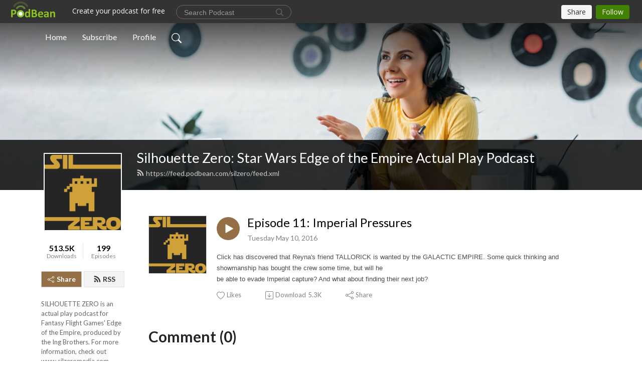

--- FILE ---
content_type: application/javascript; charset=UTF-8
request_url: https://www.podbean.com/cdn-cgi/challenge-platform/scripts/jsd/main.js
body_size: 8273
content:
window._cf_chl_opt={AKGCx8:'b'};~function(C6,Zo,ZO,Zf,Zp,Zg,ZP,ZF,Zi,C1){C6=U,function(Y,Z,CO,C5,C,j){for(CO={Y:396,Z:402,C:470,j:550,e:549,z:521,n:552,H:477,K:498},C5=U,C=Y();!![];)try{if(j=-parseInt(C5(CO.Y))/1*(-parseInt(C5(CO.Z))/2)+parseInt(C5(CO.C))/3+parseInt(C5(CO.j))/4+-parseInt(C5(CO.e))/5*(parseInt(C5(CO.z))/6)+-parseInt(C5(CO.n))/7+-parseInt(C5(CO.H))/8+parseInt(C5(CO.K))/9,Z===j)break;else C.push(C.shift())}catch(e){C.push(C.shift())}}(a,880471),Zo=this||self,ZO=Zo[C6(495)],Zf=function(jm,jB,jK,jr,jt,C7,Z,C,j,e){return jm={Y:398,Z:447,C:453,j:465},jB={Y:567,Z:483,C:612,j:412,e:532,z:527,n:518,H:412,K:532,B:412,m:609,v:416,A:520,R:469,W:547,b:412,N:489,J:540,D:529,G:486,S:575,L:599,E:529,T:561,h:431,V:412,o:504,O:592,f:455,g:517},jK={Y:541},jr={Y:438,Z:469,C:541,j:455,e:494,z:560,n:608,H:512,K:494,B:560,m:608,v:593,A:537,R:547,W:416,b:527,N:626,J:438,D:581,G:625,S:412,L:533,E:547,T:585,h:412,V:494,o:595,O:555,f:547,g:626,c:400,d:449,s:527,P:625,F:547,X:547,i:593,Q:615,l:527,I:425,M:547,y:516,x:412,k:449,a0:502,a1:518,a2:523,a3:563,a4:561,a5:547,a6:578,a7:547,a8:431},jt={Y:438},C7=C6,Z={'IpEhi':function(z,n){return n==z},'VGoFQ':function(z,n){return z<n},'egTQb':function(z,n){return z+n},'CAUrK':function(z,n){return z-n},'xKFtE':function(z,n){return z(n)},'EFHnP':function(z,n){return n&z},'wnAQI':function(z,n){return z(n)},'RXeSN':function(z,n){return z-n},'LnkIm':function(z,n){return z-n},'kvZTg':function(z,n){return z|n},'zOJAr':function(z,n){return z==n},'dzfyP':function(z,n){return z>n},'QfiAc':function(z,n){return z-n},'xjSmk':function(z,n){return n|z},'PQDZz':function(z,n){return z<<n},'WTAvz':function(z,n){return z>n},'XUbcB':function(z,n){return z-n},'ENpbp':function(z,n){return n==z},'aeIKz':function(z,n){return z-n},'vprSo':function(z,n){return z<n},'FzgNv':function(z,n){return z<<n},'keweS':function(z,n){return z&n},'NfYKx':function(z,n){return z-n},'mwQyK':function(z,n){return z-n},'tDKBq':function(z,n){return z!==n},'wmDNA':C7(jm.Y),'VSsgN':C7(jm.Z),'tCgbc':function(z,n){return z!=n},'kqaen':function(z,n){return z==n},'UtNSk':function(z,n){return z*n},'ISbJL':function(z,n){return n&z},'BiVAl':function(z,n){return z==n},'sToQT':function(z,n){return z*n},'jgzzX':function(z,n){return z<n},'OVYwc':function(z,n){return n&z},'DhVUQ':function(z,n){return z!=n},'erFUl':function(z,n){return n===z},'iDePS':function(z,n){return z+n},'VCTkp':function(z,n){return z+n}},C=String[C7(jm.C)],j={'h':function(z,jn,C8){return jn={Y:534,Z:455},C8=C7,Z[C8(jt.Y)](null,z)?'':j.g(z,6,function(n,C9){return C9=C8,C9(jn.Y)[C9(jn.Z)](n)})},'g':function(z,H,K,Ca,B,A,R,W,N,J,D,G,S,L,E,T,V,o){if(Ca=C7,Z[Ca(jr.Y)](null,z))return'';for(A={},R={},W='',N=2,J=3,D=2,G=[],S=0,L=0,E=0;Z[Ca(jr.Z)](E,z[Ca(jr.C)]);E+=1)if(T=z[Ca(jr.j)](E),Object[Ca(jr.e)][Ca(jr.z)][Ca(jr.n)](A,T)||(A[T]=J++,R[T]=!0),V=Z[Ca(jr.H)](W,T),Object[Ca(jr.K)][Ca(jr.z)][Ca(jr.n)](A,V))W=V;else{if(Object[Ca(jr.K)][Ca(jr.B)][Ca(jr.m)](R,W)){if(256>W[Ca(jr.v)](0)){for(B=0;B<D;S<<=1,L==Z[Ca(jr.A)](H,1)?(L=0,G[Ca(jr.R)](Z[Ca(jr.W)](K,S)),S=0):L++,B++);for(o=W[Ca(jr.v)](0),B=0;8>B;S=S<<1|Z[Ca(jr.b)](o,1),L==H-1?(L=0,G[Ca(jr.R)](Z[Ca(jr.N)](K,S)),S=0):L++,o>>=1,B++);}else{for(o=1,B=0;B<D;S=o|S<<1,Z[Ca(jr.J)](L,Z[Ca(jr.D)](H,1))?(L=0,G[Ca(jr.R)](K(S)),S=0):L++,o=0,B++);for(o=W[Ca(jr.v)](0),B=0;16>B;S=S<<1.71|Z[Ca(jr.b)](o,1),L==Z[Ca(jr.G)](H,1)?(L=0,G[Ca(jr.R)](K(S)),S=0):L++,o>>=1,B++);}N--,Z[Ca(jr.Y)](0,N)&&(N=Math[Ca(jr.S)](2,D),D++),delete R[W]}else for(o=A[W],B=0;B<D;S=Z[Ca(jr.L)](S<<1,o&1),H-1==L?(L=0,G[Ca(jr.E)](Z[Ca(jr.W)](K,S)),S=0):L++,o>>=1,B++);W=(N--,Z[Ca(jr.T)](0,N)&&(N=Math[Ca(jr.h)](2,D),D++),A[V]=J++,String(T))}if(''!==W){if(Object[Ca(jr.V)][Ca(jr.B)][Ca(jr.n)](R,W)){if(Z[Ca(jr.o)](256,W[Ca(jr.v)](0))){for(B=0;B<D;S<<=1,L==Z[Ca(jr.O)](H,1)?(L=0,G[Ca(jr.f)](Z[Ca(jr.g)](K,S)),S=0):L++,B++);for(o=W[Ca(jr.v)](0),B=0;8>B;S=Z[Ca(jr.c)](Z[Ca(jr.d)](S,1),Z[Ca(jr.s)](o,1)),L==Z[Ca(jr.P)](H,1)?(L=0,G[Ca(jr.F)](K(S)),S=0):L++,o>>=1,B++);}else{for(o=1,B=0;Z[Ca(jr.Z)](B,D);S=Z[Ca(jr.d)](S,1)|o,L==H-1?(L=0,G[Ca(jr.X)](K(S)),S=0):L++,o=0,B++);for(o=W[Ca(jr.i)](0),B=0;Z[Ca(jr.Q)](16,B);S=Z[Ca(jr.L)](S<<1,Z[Ca(jr.l)](o,1)),L==Z[Ca(jr.I)](H,1)?(L=0,G[Ca(jr.M)](K(S)),S=0):L++,o>>=1,B++);}N--,Z[Ca(jr.y)](0,N)&&(N=Math[Ca(jr.x)](2,D),D++),delete R[W]}else for(o=A[W],B=0;B<D;S=Z[Ca(jr.k)](S,1)|Z[Ca(jr.l)](o,1),L==Z[Ca(jr.a0)](H,1)?(L=0,G[Ca(jr.E)](K(S)),S=0):L++,o>>=1,B++);N--,N==0&&D++}for(o=2,B=0;Z[Ca(jr.a1)](B,D);S=Z[Ca(jr.L)](Z[Ca(jr.a2)](S,1),Z[Ca(jr.a3)](o,1)),L==Z[Ca(jr.a4)](H,1)?(L=0,G[Ca(jr.a5)](Z[Ca(jr.W)](K,S)),S=0):L++,o>>=1,B++);for(;;)if(S<<=1,L==Z[Ca(jr.a6)](H,1)){G[Ca(jr.a7)](K(S));break}else L++;return G[Ca(jr.a8)]('')},'j':function(z,jH,Cw){return jH={Y:593},Cw=C7,z==null?'':''==z?null:j.i(z[Cw(jK.Y)],32768,function(n,CU){return CU=Cw,z[CU(jH.Y)](n)})},'i':function(z,H,K,CY,B,A,R,W,N,J,D,G,S,L,E,T,o,V){if(CY=C7,Z[CY(jB.Y)](Z[CY(jB.Z)],Z[CY(jB.C)])){for(B=[],A=4,R=4,W=3,N=[],G=K(0),S=H,L=1,J=0;3>J;B[J]=J,J+=1);for(E=0,T=Math[CY(jB.j)](2,2),D=1;Z[CY(jB.e)](D,T);V=Z[CY(jB.z)](G,S),S>>=1,0==S&&(S=H,G=K(L++)),E|=(Z[CY(jB.n)](0,V)?1:0)*D,D<<=1);switch(E){case 0:for(E=0,T=Math[CY(jB.H)](2,8),D=1;Z[CY(jB.K)](D,T);V=G&S,S>>=1,S==0&&(S=H,G=K(L++)),E|=D*(0<V?1:0),D<<=1);o=C(E);break;case 1:for(E=0,T=Math[CY(jB.B)](2,16),D=1;T!=D;V=S&G,S>>=1,Z[CY(jB.m)](0,S)&&(S=H,G=Z[CY(jB.v)](K,L++)),E|=Z[CY(jB.A)](Z[CY(jB.R)](0,V)?1:0,D),D<<=1);o=C(E);break;case 2:return''}for(J=B[3]=o,N[CY(jB.W)](o);;){if(L>z)return'';for(E=0,T=Math[CY(jB.b)](2,W),D=1;T!=D;V=Z[CY(jB.N)](G,S),S>>=1,Z[CY(jB.J)](0,S)&&(S=H,G=K(L++)),E|=Z[CY(jB.D)](Z[CY(jB.G)](0,V)?1:0,D),D<<=1);switch(o=E){case 0:for(E=0,T=Math[CY(jB.H)](2,8),D=1;D!=T;V=Z[CY(jB.S)](G,S),S>>=1,S==0&&(S=H,G=K(L++)),E|=(0<V?1:0)*D,D<<=1);B[R++]=C(E),o=R-1,A--;break;case 1:for(E=0,T=Math[CY(jB.b)](2,16),D=1;Z[CY(jB.L)](D,T);V=G&S,S>>=1,0==S&&(S=H,G=K(L++)),E|=Z[CY(jB.E)](0<V?1:0,D),D<<=1);B[R++]=C(E),o=Z[CY(jB.T)](R,1),A--;break;case 2:return N[CY(jB.h)]('')}if(0==A&&(A=Math[CY(jB.V)](2,W),W++),B[o])o=B[o];else if(Z[CY(jB.o)](o,R))o=Z[CY(jB.O)](J,J[CY(jB.f)](0));else return null;N[CY(jB.W)](o),B[R++]=Z[CY(jB.g)](J,o[CY(jB.f)](0)),A--,J=o,A==0&&(A=Math[CY(jB.B)](2,W),W++)}}else C(j)}},e={},e[C7(jm.j)]=j.h,e}(),Zp={},Zp[C6(413)]='o',Zp[C6(484)]='s',Zp[C6(519)]='u',Zp[C6(606)]='z',Zp[C6(628)]='n',Zp[C6(571)]='I',Zp[C6(479)]='b',Zg=Zp,Zo[C6(397)]=function(Y,Z,C,j,jd,jg,jp,Ce,z,K,B,A,R,W,N,D,G,S,L){if(jd={Y:604,Z:564,C:509,j:424,e:600,z:526,n:627,H:580,K:632,B:525,m:450,v:632,A:443,R:409,W:572,b:541,N:429,J:574,D:594,G:557,S:454,L:501,E:617,T:468,h:493,V:582,o:492,O:541,f:600,g:442,c:395,d:547,s:515},jg={Y:513,Z:541,C:556,j:468},jp={Y:422,Z:490,C:539,j:421,e:427,z:548,n:464,H:494,K:560,B:608,m:547},Ce=C6,z={'fMfoS':Ce(jd.Y),'vQHZB':Ce(jd.Z),'ZXlYk':function(J,D){return J+D},'CHlPI':function(J,D){return J===D},'RUTWF':function(J,D){return J(D)},'bzuhp':function(J,D){return J<D},'WNfFF':function(J,D){return J!==D},'giemj':Ce(jd.C),'MIgNo':function(J,D){return J===D},'Ehtpf':Ce(jd.j),'JYcxv':function(J,D,G){return J(D,G)},'xKgTs':function(J,D,G){return J(D,G)},'jeNSK':function(J,D){return J+D}},null===Z||z[Ce(jd.e)](void 0,Z))return j;for(K=Zs(Z),Y[Ce(jd.z)][Ce(jd.n)]&&(K=K[Ce(jd.H)](Y[Ce(jd.z)][Ce(jd.n)](Z))),K=Y[Ce(jd.K)][Ce(jd.B)]&&Y[Ce(jd.m)]?Y[Ce(jd.v)][Ce(jd.B)](new Y[(Ce(jd.m))](K)):function(J,Cn,D){for(Cn=Ce,J[Cn(jg.Y)](),D=0;D<J[Cn(jg.Z)];J[D]===J[D+1]?J[Cn(jg.C)](z[Cn(jg.j)](D,1),1):D+=1);return J}(K),B='nAsAaAb'.split('A'),B=B[Ce(jd.A)][Ce(jd.R)](B),A=0;z[Ce(jd.W)](A,K[Ce(jd.b)]);A++)if(z[Ce(jd.N)](z[Ce(jd.J)],Ce(jd.D)))(R=K[A],W=Zd(Y,Z,R),B(W))?(N='s'===W&&!Y[Ce(jd.G)](Z[R]),z[Ce(jd.S)](z[Ce(jd.L)],C+R)?z[Ce(jd.E)](H,z[Ce(jd.T)](C,R),W):N||z[Ce(jd.h)](H,z[Ce(jd.V)](C,R),Z[R])):H(C+R,W);else for(D=A[Ce(jd.o)](R),G=0;G<D[Ce(jd.O)];G++)if(S=D[G],S==='f'&&(S='N'),h[S]){for(L=0;L<V[D[G]][Ce(jd.b)];z[Ce(jd.f)](-1,o[S][Ce(jd.g)](O[D[G]][L]))&&(z[Ce(jd.c)](S,g[D[G]][L])||D[S][Ce(jd.d)]('o.'+G[D[G]][L])),L++);}else s[S]=P[D[G]][Ce(jd.s)](function(I){return'o.'+I});return j;function H(J,D,Cz,G){Cz=Ce,G={'GnYzt':function(S,L){return S(L)},'OmYrU':function(S,L){return S+L},'vCXVc':z[Cz(jp.Y)]},z[Cz(jp.Z)]===Cz(jp.C)?G[Cz(jp.j)](C,G[Cz(jp.e)](G[Cz(jp.z)],j[Cz(jp.n)])):(Object[Cz(jp.H)][Cz(jp.K)][Cz(jp.B)](j,D)||(j[D]=[]),j[D][Cz(jp.m)](J))}},ZP=C6(559)[C6(480)](';'),ZF=ZP[C6(443)][C6(409)](ZP),Zo[C6(565)]=function(Y,Z,jQ,Ct,C,j,z,n,H){for(jQ={Y:492,Z:541,C:417,j:576,e:442,z:535,n:547,H:433,K:515},Ct=C6,C={'oxJNE':function(K,B){return B===K},'aOSai':function(K,B){return B===K},'darQj':function(K,B){return K(B)},'IiMiL':function(K,B){return K+B}},j=Object[Ct(jQ.Y)](Z),z=0;z<j[Ct(jQ.Z)];z++)if(n=j[z],C[Ct(jQ.C)]('f',n)&&(n='N'),Y[n]){for(H=0;H<Z[j[z]][Ct(jQ.Z)];C[Ct(jQ.j)](-1,Y[n][Ct(jQ.e)](Z[j[z]][H]))&&(C[Ct(jQ.z)](ZF,Z[j[z]][H])||Y[n][Ct(jQ.n)](C[Ct(jQ.H)]('o.',Z[j[z]][H]))),H++);}else Y[n]=Z[j[z]][Ct(jQ.K)](function(K){return'o.'+K})},Zi=null,C1=C0(),C3();function ZX(jq,Cr,C,j,z,n,H,K){C=(jq={Y:558,Z:428,C:553,j:573,e:544,z:586,n:439,H:503,K:411,B:584,m:478,v:459,A:629,R:602,W:408,b:411,N:596,J:423,D:553},Cr=C6,{'SONSr':function(B,m,v,A,R){return B(m,v,A,R)},'XmTdy':Cr(jq.Y),'VpOUo':Cr(jq.Z),'TRhKH':Cr(jq.C)});try{return j=ZO[Cr(jq.j)](Cr(jq.e)),j[Cr(jq.z)]=Cr(jq.n),j[Cr(jq.H)]='-1',ZO[Cr(jq.K)][Cr(jq.B)](j),z=j[Cr(jq.m)],n={},n=pRIb1(z,z,'',n),n=C[Cr(jq.v)](pRIb1,z,z[C[Cr(jq.A)]]||z[Cr(jq.R)],'n.',n),n=pRIb1(z,j[C[Cr(jq.W)]],'d.',n),ZO[Cr(jq.b)][Cr(jq.N)](j),H={},H.r=n,H.e=null,H}catch(B){return C[Cr(jq.J)]!==Cr(jq.D)?![]:(K={},K.r={},K.e=B,K)}}function Zk(Y,Z,em,eB,eK,eH,er,ez,CN,C,j,e,z,n,H,K){for(em={Y:415,Z:619,C:451,j:480,e:587,z:601,n:481,H:587,K:435,B:522,m:467,v:467,A:514,R:514,W:481,b:430,N:506,J:393,D:473,G:621,S:623,L:465,E:551,T:404,h:562,V:457,o:611,O:456,f:530,g:583,c:508},eB={Y:631,Z:607},eK={Y:414,Z:464,C:631,j:538,e:445,z:604,n:464},eH={Y:622,Z:505},er={Y:545},ez={Y:461},CN=C6,C={'UZVYY':CN(em.Y),'pbMjx':function(B,m){return B(m)},'Kwsxk':function(B,m){return B+m},'WXhrF':function(B){return B()},'bBZro':function(B,m){return B+m},'OBnCd':function(B,m){return B+m},'XKvLS':CN(em.Z)},j=C[CN(em.C)][CN(em.j)]('|'),e=0;!![];){switch(j[e++]){case'0':z={'wKjws':function(B,m,CJ){return CJ=CN,C[CJ(ez.Y)](B,m)},'AaNdk':CN(em.e),'njerv':function(B,m){return B>=m},'DmoGf':function(B,m){return B(m)},'AQvSc':CN(em.z),'oIQsc':function(B,m,CD){return CD=CN,C[CD(er.Y)](B,m)}};continue;case'1':K[CN(em.n)]&&(H[CN(em.H)]=5e3,H[CN(em.K)]=function(CG){CG=CN,z[CG(eH.Y)](Z,z[CG(eH.Z)])});continue;case'2':n={'t':C[CN(em.B)](Zy),'lhr':ZO[CN(em.m)]&&ZO[CN(em.v)][CN(em.A)]?ZO[CN(em.v)][CN(em.R)]:'','api':K[CN(em.W)]?!![]:![],'c':Zq(),'payload':Y};continue;case'3':H[CN(em.b)]=function(CS){CS=CN,z[CS(eK.Y)](H[CS(eK.Z)],200)&&H[CS(eK.Z)]<300?z[CS(eK.C)](Z,z[CS(eK.j)]):Z(z[CS(eK.e)](CS(eK.z),H[CS(eK.n)]))};continue;case'4':H=new Zo[(CN(em.N))]();continue;case'5':K=Zo[CN(em.J)];continue;case'6':console[CN(em.D)](Zo[CN(em.G)]);continue;case'7':H[CN(em.S)](Zf[CN(em.L)](JSON[CN(em.E)](n)));continue;case'8':H[CN(em.T)]=function(CL){CL=CN,z[CL(eB.Y)](Z,CL(eB.Z))};continue;case'9':H[CN(em.h)](CN(em.V),C[CN(em.o)](C[CN(em.O)](CN(em.f)+Zo[CN(em.G)][CN(em.g)],C[CN(em.c)]),K.r));continue}break}}function ZQ(Z,jy,jM,CH,C,j,e){jy={Y:624,Z:554,C:597,j:531,e:616},jM={Y:624,Z:554},CH=C6,C={},C[CH(jy.Y)]=function(z,n){return n===z},C[CH(jy.Z)]=CH(jy.C),C[CH(jy.j)]=CH(jy.e),j=C,e=ZX(),Zk(e.r,function(z,CK){CK=CH,j[CK(jM.Y)](typeof Z,j[CK(jM.Z)])&&Z(z),ZI()}),e.e&&C2(j[CH(jy.j)],e.e)}function ZI(e7,e6,Cm,Y,Z){if(e7={Y:628,Z:474,C:568,j:487,e:511,z:511,n:618,H:534,K:455},e6={Y:536,Z:487,C:407,j:577,e:393,z:434,n:441,H:437},Cm=C6,Y={'lWjfc':Cm(e7.Y),'eRPQn':function(C,j){return C<j},'JMdxy':function(C,j){return j===C},'QrVeb':Cm(e7.Z),'zkqgr':function(C){return C()},'foEmz':Cm(e7.C),'WRURY':function(C,j){return C(j)}},Z=Zl(),Z===null)return;if(Zi){if(Y[Cm(e7.j)](Y[Cm(e7.e)],Y[Cm(e7.z)]))Y[Cm(e7.n)](clearTimeout,Zi);else return Cm(e7.H)[Cm(e7.K)](Z)}Zi=setTimeout(function(e5,Cv,j,z,n){if(e5={Y:524},Cv=Cm,j={'CZDQq':Y[Cv(e6.Y)],'FiFqh':function(e,z,CA){return CA=Cv,Y[CA(e5.Y)](e,z)}},Y[Cv(e6.Z)](Cv(e6.C),Y[Cv(e6.j)]))return z=Z[Cv(e6.e)],!z?null:(n=z.i,typeof n!==j[Cv(e6.z)]||j[Cv(e6.n)](n,30))?null:n;else Y[Cv(e6.H)](ZQ)},1e3*Z)}function a(eh){return eh='symbol,xhr-error,call,kqaen,ZRkPk,bBZro,VSsgN,loading,Function,WTAvz,error on cf_chl_props,JYcxv,WRURY,/jsd/oneshot/d251aa49a8a3/0.11996154946059694:1768962169:zkclk7He0l7DowCQojCTiACVUxcwv6Kb66xlZyjv0r8/,jOFfB,_cf_chl_opt,wKjws,send,gVCPh,LnkIm,wnAQI,getOwnPropertyNames,number,XmTdy,bBUED,DmoGf,Array,pkLOA2,__CF$cv$params,LRmiB4,RUTWF,1SstTBl,pRIb1,jpJee,readyState,xjSmk,[native code],1270114yOhuMu,randomUUID,onerror,EKYcZ,detail,rFWVS,VpOUo,bind,/b/ov1/0.11996154946059694:1768962169:zkclk7He0l7DowCQojCTiACVUxcwv6Kb66xlZyjv0r8/,body,pow,object,njerv,0|5|6|4|9|1|3|8|2|7,xKFtE,oxJNE,YKYCC,zWJzT,SSTpq3,GnYzt,fMfoS,TRhKH,d.cookie,XUbcB,ksypu,OmYrU,contentDocument,WNfFF,onload,join,random,IiMiL,CZDQq,ontimeout,JNrLh,zkqgr,IpEhi,display: none,event,FiFqh,indexOf,includes,source,oIQsc,aBxVI,MfmkY,/invisible/jsd,PQDZz,Set,UZVYY,BsnqY,fromCharCode,MIgNo,charAt,OBnCd,POST,toString,SONSr,ReoWv,pbMjx,afssr,CnwA5,status,yRjOkhYbuRA,onreadystatechange,location,ZXlYk,VGoFQ,3448905mwUwSv,getPrototypeOf,chctx,log,qksUl,catch,floor,1897992gVeoxN,contentWindow,boolean,split,api,postMessage,wmDNA,string,DOMContentLoaded,jgzzX,JMdxy,OHMZN,ISbJL,vQHZB,KpdMn,keys,xKgTs,prototype,document,mbNaP,errorInfoObject,20761362BxBuZC,ehers,error,Ehtpf,aeIKz,tabIndex,erFUl,AaNdk,XMLHttpRequest,aUjz8,XKvLS,RttbB,sid,foEmz,egTQb,sort,href,map,ENpbp,VCTkp,vprSo,undefined,UtNSk,6VTAurE,WXhrF,FzgNv,eRPQn,from,Object,EFHnP,JBxy9,sToQT,/cdn-cgi/challenge-platform/h/,nQWVi,tCgbc,kvZTg,Ob-2raTLWtj6uq8fymZGoUdMPiDQzCV+XeRnEps1IFkg4cvJHK7hN3x5w0YS9Bl$A,darQj,lWjfc,CAUrK,AQvSc,QzuDJ,BiVAl,length,now,parent,iframe,Kwsxk,jpVik,push,vCXVc,6461060fiyCpn,287404rEMgML,stringify,12274003USpjmO,gkmFp,iyqUE,QfiAc,splice,isNaN,clientInformation,_cf_chl_opt;JJgc4;PJAn2;kJOnV9;IWJi4;OHeaY1;DqMg0;FKmRv9;LpvFx1;cAdz2;PqBHf2;nFZCC5;ddwW5;pRIb1;rxvNi8;RrrrA2;erHi9,hasOwnProperty,NfYKx,open,keweS,MvjyJ,rxvNi8,mieog,tDKBq,jSqkO,jsd,AdeF3,bigint,bzuhp,createElement,giemj,OVYwc,aOSai,QrVeb,mwQyK,TYlZ6,concat,RXeSN,jeNSK,AKGCx8,appendChild,zOJAr,style,timeout,addEventListener,eqKBU,cloudflare-invisible,cgIzr,iDePS,charCodeAt,nVrGf,dzfyP,removeChild,function,isArray,DhVUQ,CHlPI,success,navigator,XbnKu,http-code:,oLhsF'.split(','),a=function(){return eh},a()}function C0(ev,CE){return ev={Y:403,Z:403},CE=C6,crypto&&crypto[CE(ev.Y)]?crypto[CE(ev.Z)]():''}function Zx(eU,Cb,Z,C,j,e,z){return eU={Y:589,Z:476,C:542},Cb=C6,Z={},Z[Cb(eU.Y)]=function(n,H){return n/H},C=Z,j=3600,e=Zy(),z=Math[Cb(eU.Z)](C[Cb(eU.Y)](Date[Cb(eU.C)](),1e3)),z-e>j?![]:!![]}function Zs(Y,jD,Cj,Z){for(jD={Y:580,Z:492,C:471},Cj=C6,Z=[];null!==Y;Z=Z[Cj(jD.Y)](Object[Cj(jD.Z)](Y)),Y=Object[Cj(jD.C)](Y));return Z}function C4(j,e,eT,Co,z,n,H,K){if(eT={Y:499,Z:462,C:419,j:481,e:566,z:607,n:601,H:444,K:590,B:510,m:440,v:601,A:543,R:482,W:444,b:440,N:500,J:406},Co=C6,z={},z[Co(eT.Y)]=Co(eT.Z),z[Co(eT.C)]=function(B,m){return m===B},n=z,!j[Co(eT.j)]){if(Co(eT.e)!==n[Co(eT.Y)])return;else H(Co(eT.z))}n[Co(eT.C)](e,Co(eT.n))?(H={},H[Co(eT.H)]=Co(eT.K),H[Co(eT.B)]=j.r,H[Co(eT.m)]=Co(eT.v),Zo[Co(eT.A)][Co(eT.R)](H,'*')):(K={},K[Co(eT.W)]=Co(eT.K),K[Co(eT.B)]=j.r,K[Co(eT.b)]=Co(eT.N),K[Co(eT.J)]=e,Zo[Co(eT.A)][Co(eT.R)](K,'*'))}function ZM(Y,e8,CR){return e8={Y:432},CR=C6,Math[CR(e8.Y)]()<Y}function C3(eL,eS,eD,Ch,Y,Z,C,j,e){if(eL={Y:613,Z:485,C:393,j:610,e:399,z:588,n:588,H:591,K:466},eS={Y:610,Z:405,C:399,j:488,e:466,z:610},eD={Y:496,Z:436},Ch=C6,Y={'ZRkPk':function(z){return z()},'EKYcZ':function(z,n){return z!==n},'OHMZN':Ch(eL.Y),'cgIzr':Ch(eL.Z)},Z=Zo[Ch(eL.C)],!Z)return;if(!Y[Ch(eL.j)](Zx))return;(C=![],j=function(Cu){if(Cu=Ch,!C){if(Cu(eD.Y)===Cu(eD.Z))j(e,z);else{if(C=!![],!Zx())return;ZQ(function(n){C4(Z,n)})}}},ZO[Ch(eL.e)]!==Ch(eL.Y))?j():Zo[Ch(eL.z)]?ZO[Ch(eL.n)](Y[Ch(eL.H)],j):(e=ZO[Ch(eL.K)]||function(){},ZO[Ch(eL.K)]=function(CV){CV=Ch,Y[CV(eS.Y)](e),Y[CV(eS.Z)](ZO[CV(eS.C)],Y[CV(eS.j)])&&(ZO[CV(eS.e)]=e,Y[CV(eS.z)](j))})}function C2(z,n,eW,CT,H,K,B,m,v,A,R,W,b,N){if(eW={Y:605,Z:603,C:530,j:446,e:457,z:570,n:579,H:393,K:605,B:603,m:621,v:583,A:410,R:448,W:506,b:562,N:587,J:435,D:463,G:420,S:621,L:394,E:394,T:633,h:621,V:507,o:528,O:497,f:472,g:444,c:569,d:623,s:465},CT=C6,H={},H[CT(eW.Y)]=function(J,D){return J+D},H[CT(eW.Z)]=CT(eW.C),H[CT(eW.j)]=CT(eW.e),K=H,!ZM(0))return![];m=(B={},B[CT(eW.z)]=z,B[CT(eW.n)]=n,B);try{v=Zo[CT(eW.H)],A=K[CT(eW.K)](K[CT(eW.B)]+Zo[CT(eW.m)][CT(eW.v)]+CT(eW.A)+v.r,CT(eW.R)),R=new Zo[(CT(eW.W))](),R[CT(eW.b)](K[CT(eW.j)],A),R[CT(eW.N)]=2500,R[CT(eW.J)]=function(){},W={},W[CT(eW.D)]=Zo[CT(eW.m)][CT(eW.D)],W[CT(eW.G)]=Zo[CT(eW.S)][CT(eW.G)],W[CT(eW.L)]=Zo[CT(eW.S)][CT(eW.E)],W[CT(eW.T)]=Zo[CT(eW.h)][CT(eW.V)],W[CT(eW.o)]=C1,b=W,N={},N[CT(eW.O)]=m,N[CT(eW.f)]=b,N[CT(eW.g)]=CT(eW.c),R[CT(eW.d)](Zf[CT(eW.s)](N))}catch(J){}}function Zl(jk,CB,Z,C,j,e){return jk={Y:630,Z:393,C:628},CB=C6,Z={},Z[CB(jk.Y)]=function(z,n){return n!==z},C=Z,j=Zo[CB(jk.Z)],!j?null:(e=j.i,C[CB(jk.Y)](typeof e,CB(jk.C))||e<30)?null:e}function Zd(Y,Z,C,jJ,CC,j,e,H,z){j=(jJ={Y:426,Z:546,C:491,j:413,e:597,z:475,n:475,H:632,K:598,B:418,m:491,v:597,A:460},CC=C6,{'KpdMn':function(n,H){return H==n},'YKYCC':function(n,H){return n===H},'ReoWv':function(n,H,K){return n(H,K)}});try{if(CC(jJ.Y)!==CC(jJ.Z))e=Z[C];else{if(H=H(),null===H)return;e=(K&&W(Y),A(function(){H()},H*1e3))}}catch(H){return'i'}if(e==null)return void 0===e?'u':'x';if(j[CC(jJ.C)](CC(jJ.j),typeof e))try{if(CC(jJ.e)==typeof e[CC(jJ.z)])return e[CC(jJ.n)](function(){}),'p'}catch(K){}return Y[CC(jJ.H)][CC(jJ.K)](e)?'a':e===Y[CC(jJ.H)]?'D':e===!0?'T':j[CC(jJ.B)](!1,e)?'F':(z=typeof e,j[CC(jJ.m)](CC(jJ.v),z)?j[CC(jJ.A)](Zc,Y,e)?'N':'f':Zg[z]||'?')}function Zy(ea,CW,Y,Z){return ea={Y:393,Z:476,C:452},CW=C6,Y={'BsnqY':function(C,j){return C(j)}},Z=Zo[CW(ea.Y)],Math[CW(ea.Z)](+Y[CW(ea.C)](atob,Z.t))}function Zc(Z,C,jv,CZ,j,e){return jv={Y:620,Z:401,C:614,j:494,e:458,z:608,n:442,H:620},CZ=C6,j={},j[CZ(jv.Y)]=CZ(jv.Z),e=j,C instanceof Z[CZ(jv.C)]&&0<Z[CZ(jv.C)][CZ(jv.j)][CZ(jv.e)][CZ(jv.z)](C)[CZ(jv.n)](e[CZ(jv.H)])}function Zq(){return Zl()!==null}function U(w,Y,Z,C){return w=w-393,Z=a(),C=Z[w],C}}()